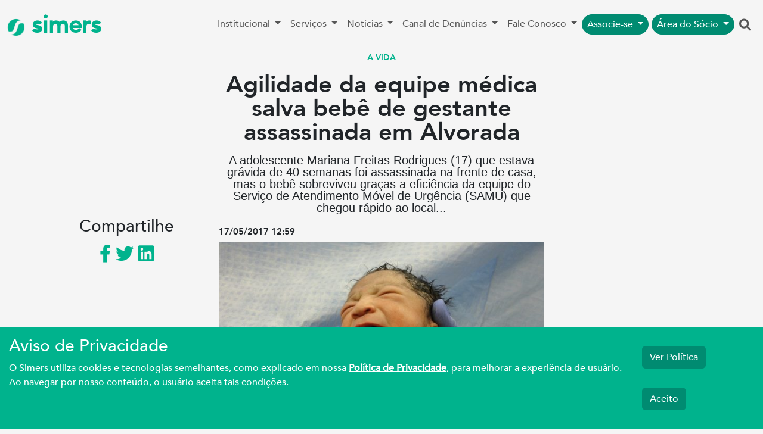

--- FILE ---
content_type: text/html; charset=UTF-8
request_url: https://simers.org.br/noticia?name=agilidade-da-equipe-medica-salva-bebe-de-gestante-assassinada-em-alvorada
body_size: 8898
content:
<!DOCTYPE html>
<html lang="pt-br">

<head>

    <!-- Google tag (gtag.js) -->
    <script async src="https://www.googletagmanager.com/gtag/js?id=GTM-TFQJ5X"></script>
    <script>
        window.dataLayer = window.dataLayer || [];

        function gtag() {
            dataLayer.push(arguments);
        }
        gtag('js', new Date());

        gtag('config', 'GTM-TFQJ5X');
    </script>
    <meta charset="UTF-8">
    <meta name="facebook-domain-verification" content="waqbfckt6u9dpsiliiw60extivoo0d" />
    <script src="https://www.google.com/recaptcha/api.js" async defer></script>
    <!-- Facebook Pixel Code -->
    <script>
        ! function(f, b, e, v, n, t, s) {
            if (f.fbq) return;
            n = f.fbq = function() {
                n.callMethod ?
                    n.callMethod.apply(n, arguments) : n.queue.push(arguments)
            };
            if (!f._fbq) f._fbq = n;
            n.push = n;
            n.loaded = !0;
            n.version = '2.0';
            n.queue = [];
            t = b.createElement(e);
            t.async = !0;
            t.src = v;
            s = b.getElementsByTagName(e)[0];
            s.parentNode.insertBefore(t, s)
        }(window, document, 'script',
            'https://connect.facebook.net/en_US/fbevents.js');
        fbq('init', '1014044392908038');
        fbq('track', 'PageView');
    </script>
    <noscript>
        <img height="1" width="1" src="https://www.facebook.com/tr?id=1014044392908038&ev=PageView&noscript=1" />
    </noscript>
    <!-- End Facebook Pixel Code -->
    <meta http-equiv="X-UA-Compatible" content="IE=edge">
    <link href="https://cdn.jsdelivr.net/npm/bootstrap@5.3.0-alpha1/dist/css/bootstrap.min.css" rel="stylesheet">
    <link href="https://cdnjs.cloudflare.com/ajax/libs/font-awesome/6.1.2/css/all.min.css" rel="stylesheet">


    <meta name="viewport" content="width=device-width, initial-scale=1">

    
    <base href="">
    <title>Agilidade da equipe médica salva bebê de gestante assassinada em Alvorada</title>
    <!-- Twitter Card data -->
    <meta name="twitter:card" content="summary">
    <meta name="twitter:site" content="@simersoficial">
    <meta name="twitter:title" content="Agilidade da equipe médica salva bebê de gestante assassinada em Alvorada">
    <meta name="twitter:description" content="A adolescente Mariana Freitas Rodrigues (17) que estava grávida de 40 semanas foi assassinada na frente de casa, mas o bebê sobreviveu graças a eficiência da equipe do Serviço de Atendimento Móvel de Urgência (SAMU) que chegou rápido ao local...">
    <meta name="twitter:creator" content="@simersoficial">
    <!-- Twitter Summary Card com imagem larga, tem que ter pelo menos 280x150px -->
    <meta name="twitter:image:src" content="https://simers.org.br/img/upload/baby-1531060_1280-620x349.jpg">

    <!-- Open Graph data -->
    <meta property="og:title" content="Agilidade da equipe médica salva bebê de gestante assassinada em Alvorada" />
    <meta property="og:type" content="article" />
    <meta property="og:url" content="https://simers.org.br" />
    <meta property="og:image" content="https://simers.org.br/img/upload/baby-1531060_1280-620x349.jpg" />
    <meta property="og:description" content="Agilidade da equipe médica salva bebê de gestante assassinada em Alvorada" />
    <meta property="og:site_name" content="Simers" />
    <meta property="article:published_time" content="2017-05-17 12:59:25" />
    <meta property="article:modified_time" content="2018-10-15 21:43:55" />
    <meta property="article:section" content="Secção do Artigo" />
    <meta property="article:tag" content="Tag do Artigo" />

    <link rel="icon" href="https://simers.org.br/img/simers-icon.png" type="image/x-icon" />
    <meta name="description" content="Simers é o sindicato que representa toda a categoria médica no Rio Grande do Sul. Gestão compartilhada com foco na ética e na transparência.">
    <script src="https://www.google.com/recaptcha/api.js" async defer></script>
    <script type="application/javascript">
        (function(w, d, t, r, u) {
            w[u] = w[u] || [];
            w[u].push({
                'projectId': '10000',
                'properties': {
                    'pixelId': '10157044',
                    'userEmail': '<email_address>'
                }
            });
            var s = d.createElement(t);
            s.src = r;
            s.async = true;
            s.onload = s.onreadystatechange = function() {
                var y, rs = this.readyState,
                    c = w[u];
                if (rs && rs != "complete" && rs != "loaded") {
                    return
                }
                try {
                    y = YAHOO.ywa.I13N.fireBeacon;
                    w[u] = [];
                    w[u].push = function(p) {
                        y([p])
                    };
                    y(c)
                } catch (e) {}
            };
            var scr = d.getElementsByTagName(t)[0],
                par = scr.parentNode;
            par.insertBefore(s, scr)
        })(window, document, "script", "https://s.yimg.com/wi/ytc.js", "dotq");
    </script>

    <meta name="csrf-param" content="_csrf">
<meta name="csrf-token" content="EE1tCZLSsOHIm-dzWJEsQx9iZyxYmrxqA45vOYL23_N2G1x63rjf0P-r0QF1qX4Wcw9TWR_Q00dB3QNh586Wxg==">
    <style>
        @import url("https://fonts.googleapis.com/css?family=Roboto:300,400,500,700");

        @font-face {
            font-family: AvenirLight;
            font-weight: 400;
            src: url(../fonts/avenir-light.ttf) format("truetype");
        }

        @font-face {
            font-family: AvenirRegular;
            font-weight: 400;
            src: url(../fonts/avenir-medium.ttf) format("truetype");
        }

        @font-face {
            font-family: AvenirBold;
            font-weight: 400;
            src: url(../fonts/avenir-heavy.ttf) format("truetype");
        }

        body {
            font-family: AvenirRegular;
        }

        .hidden {
            display: none;
        }

        .btn-success {
            background-color: #008b71 !important;
            border-color: #008b71 !important;
            color: white !important;
        }

        .btn:hover {
            color: white;
            background-color: #008b71 !important;
            border-color: #008b71 !important;
        }

        .nav-item:hover ul {
            display: block;
        }

        .home {
            background-color: #f5f5f5;
        }

        .color-simers {
            color: #00B38D;
        }

        .color-simers:hover {
            color: #00B38D;
            text-decoration: none;
        }

        .color-simers-escuro {
            color: #005349;
        }

        .color-simers-escuro:hover {
            color: #005349;
            text-decoration: none;
        }

        .fab {
            position: fixed;
            bottom: 10px;
            right: 10px;
        }

        .fab button {
            cursor: pointer;
            width: 48px;
            height: 48px;
            border-radius: 30px;
            background-color: #cb60b3;
            border: none;
            box-shadow: 0 1px 5px rgba(0, 0, 0, .4);
            font-size: 24px;
            color: white;

            -webkit-transition: .2s ease-out;
            -moz-transition: .2s ease-out;
            transition: .2s ease-out;
        }

        .fab button:focus {
            outline: none;
        }

        .fab button.main {
            position: absolute;
            width: 60px;
            height: 60px;
            border-radius: 30px;
            background-color: #00b38d;
            right: 0;
            bottom: 0;
            z-index: 20;
        }


        .fab ul {
            position: absolute;
            bottom: 0;
            right: 0;
            padding: 0;
            padding-right: 5px;
            margin: 0;
            list-style: none;
            z-index: 10;

            -webkit-transition: .2s ease-out;
            -moz-transition: .2s ease-out;
            transition: .2s ease-out;
        }

        .fab ul div {
            /*display: flex;*/
            justify-content: flex-start;
            position: relative;
            margin-bottom: -10%;
            opacity: 0;

            -webkit-transition: .3s ease-out;
            -moz-transition: .3s ease-out;
            transition: .3s ease-out;
        }

        .fab ul div label {
            margin-right: 10px;
            white-space: nowrap;
            display: block;
            margin-top: 10px;
            padding: 5px 8px;
            background-color: white;
            box-shadow: 0 1px 3px rgba(0, 0, 0, .2);
            border-radius: 3px;
            height: 18px;
            font-size: 16px;
            pointer-events: none;
            opacity: 0;

            -webkit-transition: .2s ease-out;
            -moz-transition: .2s ease-out;
            transition: .2s ease-out;
        }

        .fab.show button.main,
        .fab.show button.main {
            outline: none;
            background-color: #00b38d;
            box-shadow: 0 3px 8px rgba(0, 0, 0, .5);
        }

        .fab.show button.main:before,
        .fab.show button.main:before {
            content: '↑';
        }

        .fab.show button.main+ul,
        .fab.show button.main+ul {
            bottom: 70px;
        }

        .fab.show button.main+ul div,
        .fab.show button.main+ul div {
            margin-bottom: 10px;
            opacity: 1;
        }

        .fab.show button.main+ul div:hover label,
        .fab.show button.main+ul div:hover label {
            opacity: 1;
        }

        .fab .card {
            padding: 16px;
            background: #fff;
            width: 290px;
            height: 400px;
            border-radius: 16px;
            box-shadow: 0 3px 8px rgba(0, 0, 0, .5);
        }
    </style>
</head>

<body class="home">
        <div class="container-fluid p-0">

        <header>
            <nav class="navbar navbar-expand-lg navbar-light">
                <div class="container-fluid">
                    <a class="navbar-brand color-simers" href="/" style="font-size: 40px;font-weight: 700;">
                        <img src="https://simers.org.br/img/simers-icon.png" style="width: auto;height: 30px;" />
                        simers
                    </a>
                    <button class="navbar-toggler" type="button" data-bs-toggle="collapse" data-bs-target="#navbarSupportedContent" aria-controls="navbarSupportedContent" aria-expanded="false" aria-label="Toggle navigation">
                        <span class="navbar-toggler-icon"></span>
                    </button>
                    <div class="collapse navbar-collapse" id="navbarSupportedContent">
                        <ul class="navbar-nav mb-2 mb-lg-0" style="margin-left: auto;">
                            <li class="nav-item dropdown">
                                <a class="nav-link dropdown-toggle" href="#" id="nav-institucional" role="button" data-bs-toggle="dropdown" aria-expanded="false">
                                    Institucional
                                </a>
                                <ul class="dropdown-menu" aria-labelledby="nav-institucional">
                                    <li><a class="dropdown-item" href="/quem-somos">Quem Somos</a></li>
                                    <li><a class="dropdown-item" href="/nucleos-de-trabalho">Políticas Estratégicas</a></li>
                                    <li><a class="dropdown-item" href="/transparencia-salarial">Relatório de Transparência Salarial</a></li>
                                </ul>
                            </li>
                            <li class="nav-item dropdown">
                                <a class="nav-link dropdown-toggle" href="#" id="navbarDropdown" role="button" data-bs-toggle="dropdown" aria-expanded="false">
                                    Serviços
                                </a>
                                <ul class="dropdown-menu" aria-labelledby="navbarDropdown">
                                    <li><a class="dropdown-item" href="/saudemental">Saúde Mental</a></li>
                                    <li><a class="dropdown-item" href="/sim">SIM Serviços</a></li>
                                    <li><a class="dropdown-item" href="https://clubedevantagens.simers.net/">Clube de Vantagens</a></li>
                                    <li><a class="dropdown-item" href="/nucleos-de-trabalho/banco-peritos-medicos">Banco de Assistentes Técnicos em Perícias Médicas</a></li>
                                </ul>
                            </li>
                            <li class="nav-item dropdown">
                                <a class="nav-link dropdown-toggle" href="#" id="navbarDropdown" role="button" data-bs-toggle="dropdown" aria-expanded="false">
                                    Notícias
                                </a>
                                <ul class="dropdown-menu" aria-labelledby="navbarDropdown">
                                    <li><a class="dropdown-item" href="/noticias">Leia as notícias</a></li>
                                    <li><a class="dropdown-item" href="/galeria">Galeria de fotos</a></li>
                                    <li><a class="dropdown-item" href="https://open.spotify.com/show/1tmRnas8aSqX7G9i5DmvyX">Podcast</a></li>
                                </ul>
                            </li>

                            <li class="nav-item dropdown">
                                <a class="nav-link dropdown-toggle" href="#" id="navbarDropdown" role="button" data-bs-toggle="dropdown" aria-expanded="false">
                                    Canal de Denúncias
                                </a>
                                <ul class="dropdown-menu" aria-labelledby="navbarDropdown">
                                    <li><a class="dropdown-item" href="/canal-denuncia">Exercício Profissional - Denúncia</a></li>
                                    <li><a class="dropdown-item" href="/compliance-denuncia">Compliance - Denúncia</a></li>
                                </ul>
                            </li>
                            <li class="nav-item dropdown">
                                <a class="nav-link dropdown-toggle" href="#" id="navbarDropdown" role="button" data-bs-toggle="dropdown" aria-expanded="false">
                                    Fale Conosco
                                </a>
                                <ul class="dropdown-menu" aria-labelledby="navbarDropdown">
                                    <li><a class="dropdown-item" href="/ouvidoria">Ouvidoria</a></li>
                                    <li><a class="dropdown-item" href="/contato">Contato</a></li>
                                    <li><a class="dropdown-item" href="/imprensa">Imprensa</a></li>

                                </ul>
                            </li>
                            <li class="nav-item dropdown">
                                <a class="py-1 my-1 nav-link dropdown-toggle btn btn-sm btn-success btn-outline-success rounded-pill" style="color:white;" href="#" id="navbarDropdown" role="button" data-bs-toggle="dropdown" aria-expanded="false">
                                    Associe-se
                                </a>
                                <ul class="dropdown-menu" aria-labelledby="navbarDropdown">
                                    <li><a class="dropdown-item" href="/sim#associe-se">Médico</a></li>
                                    <li><a class="dropdown-item" href="/nucleo-academico#associese">Acadêmico</a></li>
                                </ul>
                            </li>
                            <li class="nav-item dropdown">
                                <a class="py-1 my-1 nav-link dropdown-toggle btn btn-sm btn-success btn-outline-success rounded-pill" style="margin-left: 5px;color:white;" href="#" id="navbarDropdown" role="button" data-bs-toggle="dropdown" aria-expanded="false">
                                    Área do Sócio
                                </a>
                                <ul class="dropdown-menu" aria-labelledby="navbarDropdown">
                                    <li><a class="dropdown-item" href="https://arearestrita.simers.org.br">Médico</a></li>
                                    <li><a class="dropdown-item" href="/nucleo-academico">Acadêmico</a></li>
                                </ul>
                            </li>
                            <a class="text-center nav-link search" onclick="mostraOcultaPesquiar()" style="font-size: 20px;" href="#" role="button">
                                <i class="fa fa-search"></i>
                            </a>
                        </ul>

                    </div>
                </div>
            </nav>
        </header>
        <div class="search-bar hidden ">
            <form class="py-3 px-3" method="get" id="searchformdsk" action="/busca">
                <div class="row ">
                    <div class="offset-md-3 col-md-5">
                        <input type="text" class="form-control" name="s" id="buscambl" placeholder="Digite aqui sua busca">
                    </div>
                    <div class="col-md-2">
                        <div class="btn btn-md btn-success" type="submit"><i class="fa fa-search"></i></div>
                        <div onclick="mostraOcultaPesquiar()" class="btn btn-md btn-secondary" type="submit"><i class="fa-regular fa-circle-xmark"></i></div>
                    </div>
                </div>
            </form>
        </div>

    </div>
        <script>
    var SOCIAL = {
        title: 'Agilidade da equipe médica salva bebê de gestante assassinada em Alvorada',
        url: 'https://simers.org.br/noticia?name=agilidade-da-equipe-medica-salva-bebe-de-gestante-assassinada-em-alvorada'
    };
</script>
<style>
    .corpo-noticia img {
        max-width: 100%;
        height: auto;
    }
</style>
<div class="container">
    <div class="row">
        <div class="mx-auto col-md-6 text-center">
                        <div  style="color: #00b38d; font-family: AvenirBold, sans-serif;font-size: 14px;text-transform: uppercase;">A Vida</div>
            <h1 class="mt-3" style="font-family: AvenirBold, sans-serif;font-size: 40px;line-height: 1; margin: 5px 0;">Agilidade da equipe médica salva bebê de gestante assassinada em Alvorada</h1>
            <h5 class="mt-3" style="font-family: Avenir, sans-serif;font-size: 20px;line-height: 1; margin: 5px 0;">A adolescente Mariana Freitas Rodrigues (17) que estava grávida de 40 semanas foi assassinada na frente de casa, mas o bebê sobreviveu graças a eficiência da equipe do Serviço de Atendimento Móvel de Urgência (SAMU) que chegou rápido ao local...</h5>
        </div>
    </div>

    <div class="row">
        <div class="col-md-3 text-center">
            <h3>Compartilhe</h3>

            <a href="https://www.facebook.com/sharer.php?u=simers.org.br/noticia?name=agilidade-da-equipe-medica-salva-bebe-de-gestante-assassinada-em-alvorada" class="color-simers" style="font-size: 30px; text-decoration: none;" target="_blank">
                <i class="fa-brands fa-facebook-f"></i>
            </a>
            <a href="https://twitter.com/intent/tweet?url=simers.org.br/noticia?name=agilidade-da-equipe-medica-salva-bebe-de-gestante-assassinada-em-alvorada" class="color-simers" style="font-size: 30px; text-decoration: none;" target="_blank">
                <i class="fa-brands fa-twitter"></i>
            </a>
            <a href="https://www.linkedin.com/sharing/share-offsite/?url=simers.org.br/noticia?name=agilidade-da-equipe-medica-salva-bebe-de-gestante-assassinada-em-alvorada" class="color-simers" style="font-size: 30px; text-decoration: none;" target="_blank">
                <i class="fa-brands fa-linkedin"></i>
            </a>
        </div>
        <div class="col-md-6 mt-3">
            <h2 style="font-weight: 600; font-size:15px; font-family:AvenirBold,sans-serif">
                <strong>17/05/2017 12:59</strong>
            </h2>
            <div class="corpo-noticia">
                <figure class="figure-imgs-sm " style="width: 100%; "><img class="size-large wp-image-25383" src="/img/upload/baby-1531060_1280-620x349.jpg" alt="Foto ilustrativa" width="100%" height="349" /><figcaption class="caption-imgs-sm"> Foto ilustrativa</figcaption></figure>

A adolescente Mariana Freitas Rodrigues (17) que estava grávida de 40 semanas foi assassinada na frente de casa, mas o bebê sobreviveu graças a eficiência da equipe do Serviço de Atendimento Móvel de Urgência (SAMU) que chegou rápido ao local do crime. “A equipe do SAMU foi muito ágil. Ao perceberem que havia chance de salvar o bebê já ligaram para o hospital pedindo que a equipe se preparasse para a emergência. A cesárea foi feita com toda a maestria pelos médicos e equipe do hospital”, salientou a diretora técnica e médica do Hospital de Alvorada, Soraya Malafaia Colares.

Segundo ela, três médicos obstetras, um neonatologista, além das enfermeiras obstétricas participaram do procedimento que salvou o bebê. A menina Manuela chegou ao mundo pesando 3.740 Kg e permanece em observação na unidade. Soraya destacou a importância da transversalidade das ações na área de saúde. “Isso mostrou que quando agimos em conjunto somos mais fortes”, disse a médica.

Mariana foi mais uma vítima da violência que assola o Estado assustando os gaúchos. O crime ocorreu na noite de quarta-feira (10), na cidade de Alvorada, Região Metropolitana de Porto Alegre. O bebê segue em observação no hospital.

Conforme dados da Secretaria da Segurança Pública, na cidade de Alvorada em 2016 foram registrados 103 crimes, sendo destes 51 até o mês de maio. Em 2017, até o momento Alvorada já registra 47 homicídios.

            </div>
                        <div style="    border: 1px solid #e5e5e5;
    border-width: 1px 0;
    line-height: 1.5;
    margin-top: 50px;
    padding: 25px 0;">
                <strong style="color: #04695e;
    font-family: AvenirBold;
    text-transform: uppercase;">Tags:</strong>
                                                            <a href="/noticias-tags?t=alvorada">Alvorada</a>
                                            <a href="/noticias-tags?t=orgulho-medico">Orgulho Médico</a>
                                                </div>
            <div class="py-5 text-center d-flex " style="flex-direction: row;
    justify-content: space-between;">
                                    <a class="color-simers" href="/noticia/radiologista-salva-vidas-com-precisao-em-diagnosticos" style="align-items: center;
    font-family: AvenirBold;
    font-size: 20px;
    text-decoration: none;">
                        <i class="fa-solid fa-chevron-left"></i>
                        Anterior
                    </a>
                                                    <a class="color-simers" href="/noticia/medicos-residentes-do-hospital-universitario-de-canoas-vao-parar-na-proxima-semana" style="
    text-align: right;
    font-family: AvenirBold;
    font-size: 20px;
    text-decoration: none;">
                        Próximo
                        <i class="fa-solid fa-chevron-right"></i>
                    </a>
                            </div>

        </div>
        <div class="col-md-3">
        </div>
    </div>
</div>
            <!-- Privacidade -->
        <div class="fixed-bottom" style="background:#00b38d;">
            <div class="row" style="padding:15px 15px;">
                <div class="col-md-10">
                    <h3 style="color:#fff">Aviso de Privacidade</h3>
                    <p style="color:#fff">
                        O Simers utiliza cookies e tecnologias semelhantes, como explicado em nossa <a style="color:white;font-weight: bold;text-decoration: underline;" href="/politica-privacidade" target="_blank">Política de Privacidade</a>, para melhorar a experiência de usuário. Ao navegar por nosso conteúdo, o usuário aceita tais condições.
                    </p>
                </div>
                <div class="col-md-2">
                    <form action="/site/aceita-politica" method="POST">
                        <a href="/politica-privacidade" target="_blank" class="btn btn-md btn-success" style="margin: 1rem 0;">Ver Política</a>
                        <br>
                        <button type="submit" class="btn btn-md btn-success" style="margin: 1rem 0;">Aceito</button>
                    </form>
                </div>
            </div>
        </div>
        <div class="container-fluid px-0" style="border-top:#00b38d 4px solid;"></div>
    <div class="container">
        <footer class="py-5">
            <div class="row">
                <div class="col-6 col-md-2 mb-3">
                    <h5>Serviços</h5>
                    <ul class="nav flex-column">
                        <li class="nav-item mb-2"><a href="/saudemental" class="nav-link p-0 text-muted">Saúde Mental</a></li>
                        <li class="nav-item mb-2"><a href="/sim" class="nav-link p-0 text-muted">SIM Serviços</a></li>
                        <li class="nav-item mb-2"><a href="https://clubedevantagens.simers.net/" class="nav-link p-0 text-muted">Clube de Vantagens</a></li>
                        <li class="nav-item mb-2"><a href="/nucleos-de-trabalho/banco-peritos-medicos" class="nav-link p-0 text-muted">Banco de Assistentes Técnicos em Perícias Médicas</a></li>

                    </ul>
                </div>

                <div class="col-6 col-md-2 mb-3">
                    <h5>Canal de Denúncias</h5>
                    <ul class="nav flex-column">
                        <li class="nav-item mb-2"><a href="https://conteudo.simers.org.br/canal-denuncia-simers" class="nav-link p-0 text-muted">Código de trabalho</a></li>
                        <li class="nav-item mb-2"><a href="https://conteudo.simers.org.br/canal-de-denuncias-exercicio-ilegal-medicina" class="nav-link p-0 text-muted">Exercício Ilegal</a></li>
                        <li class="nav-item mb-2"><a href="https://conteudo.simers.org.br/denuncia_assediomoral" class="nav-link p-0 text-muted">Assédio Moral</a></li>
                        <li class="nav-item mb-2"><a href="https://conteudo.simers.org.br/canaldenuncia_residentes" class="nav-link p-0 text-muted">Residência Médica</a></li>
                        <li class="nav-item mb-2"><a href="/integridade-corporativa" class="nav-link p-0 text-muted">Integridade Corporativa</a></li>
                        <li class="nav-item mb-2"><a href="/integridade-corporativa#denuncia-ato-currupcao" class="nav-link p-0 text-muted">Compliance - Denúncia</a></li>
                        <li class="nav-item mb-2"><a href="https://conteudo.simers.org.br/canal-de-denuncias-psiquiatria" class="nav-link p-0 text-muted">Psiquiatria</a></li>
                    </ul>
                </div>

                <div class="col-6 col-md-2 mb-3">
                    <h5>Institucional</h5>
                    <ul class="nav flex-column">
                        <li class="nav-item mb-2"><a href="/quem-somos" class="nav-link p-0 text-muted">Quem Somos</a></li>
                        <li class="nav-item mb-2"><a href="/nucleos-de-trabalho" class="nav-link p-0 text-muted">Políticas Estratégicas</a></li>
                    </ul>
                    <h5>Notícias</h5>
                    <ul class="nav flex-column">
                        <li class="nav-item mb-2"><a href="/noticias" class="nav-link p-0 text-muted">Leia as notícias</a></li>

                        <li class="nav-item mb-2"><a href="https://open.spotify.com/show/1tmRnas8aSqX7G9i5DmvyX" class="nav-link p-0 text-muted">Podcast</a></li>
                    </ul>
                    <h5>Fale Conosco</h5>
                    <ul class="nav flex-column">
                        <li class="nav-item mb-2"><a href="/ouvidoria" class="nav-link p-0 text-muted">Ouvidoria</a></li>
                        <li class="nav-item mb-2"><a href="/contato" class="nav-link p-0 text-muted">Contato</a></li>
                        <li class="nav-item mb-2"><a href="/imprensa" class="nav-link p-0 text-muted">Imprensa</a></li>
                    </ul>
                </div>

                <div class="col-md-5 offset-md-1 mb-3">
                    <form id="news-letter-form">
                        <h5>Clique aqui e fale com o Simers pelo WhatsApp</h5>
                        <p>Assine nossa newsletter</p>

                        <div class="d-flex flex-column flex-sm-row w-100 gap-2">
                            <label for="nome-news" class="visually-hidden">Nome</label>
                            <input name="nome-news" type="text" class="form-control" placeholder="Nome">
                            <label for="email-news" class="visually-hidden">Email</label>
                            <input name="email-news" type="email" class="form-control" placeholder="Email">
                            <button id="btn-news-enviar" class="btn btn-success rounded-pill " type="submit">Enviar</button>
                        </div>
                        <div class="row news-letter-sucesso d-none">
                            <p class="text-center">Enviado com sucesso!</p>
                        </div>
                        <br>
                        <div class="g-recaptcha" data-sitekey="6LcVvb0ZAAAAAMvOUg2w_cLox3SQuuKhRNqw8TIz"></div>

                    </form>
                    <div class="row">
                        <div class="d-flex py-3" style="justify-content: space-around;">
                            <a href="https://play.google.com/store/apps/details?id=com.simers.app"><img src="https://simers.org.br/img/googleplay.webp" class="img-fluid"></a>
                            <a href="https://apps.apple.com/br/app/simers-aplicativo/id1530215321"><img src="https://simers.org.br/img/appleplay.png" class="img-fluid"></a>
                        </div>
                    </div>

                </div>
            </div>

            <div class="d-flex flex-column flex-sm-row justify-content-around py-4 my-4 border-top" style="font-size: 20px;">
                <p style="font-size: 20px;">Simers © 2023 | Rua Coronel Corte Real, 975 Petrópolis | Porto Alegre | (51) 3027.3737
                    <br><span style="font-size: smaller;">Sindicato Médico Do Rio Grande Do Sul – CNPJ 92.990.498/0001-03</span>
                </p>
                <ul class="list-unstyled d-flex">
                    <li class="ms-3">
                        <a class="color-simers" href="https://www.facebook.com/simersoficial/">
                            <i class="fa-brands fa-facebook-f"></i>
                        </a>
                    </li>
                    <li class="ms-3">
                        <a class="color-simers" href="https://twitter.com/simersoficial/">
                            <i class="fa-brands fa-twitter"></i>
                        </a>
                    </li>
                    <li class="ms-3">
                        <a class="color-simers" href="https://www.youtube.com/user/simersnatv/">
                            <i class="fa-brands fa-youtube"></i>
                        </a>
                    </li>
                    <li class="ms-3">
                        <a class="color-simers" href="https://www.instagram.com/simersoficial/">
                            <i class="fa-brands fa-instagram"></i>
                        </a>
                    </li>
                    <li class="ms-3">
                        <a class="color-simers" href="https://www.linkedin.com/company/simers-rs/">
                            <i class="fa-brands fa-linkedin"></i>
                        </a>
                    </li>
                </ul>
            </div>
        </footer>
    </div>
    <script src="/js/jquery-3.6.3.js"></script>
<script src="/js/popper.min.js"></script>    <script>
        $("#news-letter-form").on("submit", function(e) {
            $('#btn-news-enviar').prop('disabled', true);
            e.preventDefault()
            jQuery.ajax({
                type: 'POST',
                url: '/site/salvanewsletter',
                data: $("#news-letter-form").serialize(),
                success: (data) => {
                    $('#btn-news-enviar').prop('disabled', false);
                    var ret = JSON.parse(data);
                    if (ret.return == false) {
                        alert(ret.msg);
                    } else {
                        $(".news-letter-sucesso").removeClass("d-none");
                    }
                }
            })
        })

        function mostraOcultaPesquiar() {
            var pesquisa = $('.search-bar');
            if (pesquisa.hasClass("hidden")) {
                pesquisa.removeClass("hidden");
            } else {
                pesquisa.addClass("hidden");
            }

        }
    </script>
    <script src="/js/bootstrap.bundle.min.js"></script>
</body>

</html>


--- FILE ---
content_type: text/html; charset=utf-8
request_url: https://www.google.com/recaptcha/api2/anchor?ar=1&k=6LcVvb0ZAAAAAMvOUg2w_cLox3SQuuKhRNqw8TIz&co=aHR0cHM6Ly9zaW1lcnMub3JnLmJyOjQ0Mw..&hl=en&v=PoyoqOPhxBO7pBk68S4YbpHZ&size=normal&anchor-ms=20000&execute-ms=30000&cb=zcqpm1pcn778
body_size: 49497
content:
<!DOCTYPE HTML><html dir="ltr" lang="en"><head><meta http-equiv="Content-Type" content="text/html; charset=UTF-8">
<meta http-equiv="X-UA-Compatible" content="IE=edge">
<title>reCAPTCHA</title>
<style type="text/css">
/* cyrillic-ext */
@font-face {
  font-family: 'Roboto';
  font-style: normal;
  font-weight: 400;
  font-stretch: 100%;
  src: url(//fonts.gstatic.com/s/roboto/v48/KFO7CnqEu92Fr1ME7kSn66aGLdTylUAMa3GUBHMdazTgWw.woff2) format('woff2');
  unicode-range: U+0460-052F, U+1C80-1C8A, U+20B4, U+2DE0-2DFF, U+A640-A69F, U+FE2E-FE2F;
}
/* cyrillic */
@font-face {
  font-family: 'Roboto';
  font-style: normal;
  font-weight: 400;
  font-stretch: 100%;
  src: url(//fonts.gstatic.com/s/roboto/v48/KFO7CnqEu92Fr1ME7kSn66aGLdTylUAMa3iUBHMdazTgWw.woff2) format('woff2');
  unicode-range: U+0301, U+0400-045F, U+0490-0491, U+04B0-04B1, U+2116;
}
/* greek-ext */
@font-face {
  font-family: 'Roboto';
  font-style: normal;
  font-weight: 400;
  font-stretch: 100%;
  src: url(//fonts.gstatic.com/s/roboto/v48/KFO7CnqEu92Fr1ME7kSn66aGLdTylUAMa3CUBHMdazTgWw.woff2) format('woff2');
  unicode-range: U+1F00-1FFF;
}
/* greek */
@font-face {
  font-family: 'Roboto';
  font-style: normal;
  font-weight: 400;
  font-stretch: 100%;
  src: url(//fonts.gstatic.com/s/roboto/v48/KFO7CnqEu92Fr1ME7kSn66aGLdTylUAMa3-UBHMdazTgWw.woff2) format('woff2');
  unicode-range: U+0370-0377, U+037A-037F, U+0384-038A, U+038C, U+038E-03A1, U+03A3-03FF;
}
/* math */
@font-face {
  font-family: 'Roboto';
  font-style: normal;
  font-weight: 400;
  font-stretch: 100%;
  src: url(//fonts.gstatic.com/s/roboto/v48/KFO7CnqEu92Fr1ME7kSn66aGLdTylUAMawCUBHMdazTgWw.woff2) format('woff2');
  unicode-range: U+0302-0303, U+0305, U+0307-0308, U+0310, U+0312, U+0315, U+031A, U+0326-0327, U+032C, U+032F-0330, U+0332-0333, U+0338, U+033A, U+0346, U+034D, U+0391-03A1, U+03A3-03A9, U+03B1-03C9, U+03D1, U+03D5-03D6, U+03F0-03F1, U+03F4-03F5, U+2016-2017, U+2034-2038, U+203C, U+2040, U+2043, U+2047, U+2050, U+2057, U+205F, U+2070-2071, U+2074-208E, U+2090-209C, U+20D0-20DC, U+20E1, U+20E5-20EF, U+2100-2112, U+2114-2115, U+2117-2121, U+2123-214F, U+2190, U+2192, U+2194-21AE, U+21B0-21E5, U+21F1-21F2, U+21F4-2211, U+2213-2214, U+2216-22FF, U+2308-230B, U+2310, U+2319, U+231C-2321, U+2336-237A, U+237C, U+2395, U+239B-23B7, U+23D0, U+23DC-23E1, U+2474-2475, U+25AF, U+25B3, U+25B7, U+25BD, U+25C1, U+25CA, U+25CC, U+25FB, U+266D-266F, U+27C0-27FF, U+2900-2AFF, U+2B0E-2B11, U+2B30-2B4C, U+2BFE, U+3030, U+FF5B, U+FF5D, U+1D400-1D7FF, U+1EE00-1EEFF;
}
/* symbols */
@font-face {
  font-family: 'Roboto';
  font-style: normal;
  font-weight: 400;
  font-stretch: 100%;
  src: url(//fonts.gstatic.com/s/roboto/v48/KFO7CnqEu92Fr1ME7kSn66aGLdTylUAMaxKUBHMdazTgWw.woff2) format('woff2');
  unicode-range: U+0001-000C, U+000E-001F, U+007F-009F, U+20DD-20E0, U+20E2-20E4, U+2150-218F, U+2190, U+2192, U+2194-2199, U+21AF, U+21E6-21F0, U+21F3, U+2218-2219, U+2299, U+22C4-22C6, U+2300-243F, U+2440-244A, U+2460-24FF, U+25A0-27BF, U+2800-28FF, U+2921-2922, U+2981, U+29BF, U+29EB, U+2B00-2BFF, U+4DC0-4DFF, U+FFF9-FFFB, U+10140-1018E, U+10190-1019C, U+101A0, U+101D0-101FD, U+102E0-102FB, U+10E60-10E7E, U+1D2C0-1D2D3, U+1D2E0-1D37F, U+1F000-1F0FF, U+1F100-1F1AD, U+1F1E6-1F1FF, U+1F30D-1F30F, U+1F315, U+1F31C, U+1F31E, U+1F320-1F32C, U+1F336, U+1F378, U+1F37D, U+1F382, U+1F393-1F39F, U+1F3A7-1F3A8, U+1F3AC-1F3AF, U+1F3C2, U+1F3C4-1F3C6, U+1F3CA-1F3CE, U+1F3D4-1F3E0, U+1F3ED, U+1F3F1-1F3F3, U+1F3F5-1F3F7, U+1F408, U+1F415, U+1F41F, U+1F426, U+1F43F, U+1F441-1F442, U+1F444, U+1F446-1F449, U+1F44C-1F44E, U+1F453, U+1F46A, U+1F47D, U+1F4A3, U+1F4B0, U+1F4B3, U+1F4B9, U+1F4BB, U+1F4BF, U+1F4C8-1F4CB, U+1F4D6, U+1F4DA, U+1F4DF, U+1F4E3-1F4E6, U+1F4EA-1F4ED, U+1F4F7, U+1F4F9-1F4FB, U+1F4FD-1F4FE, U+1F503, U+1F507-1F50B, U+1F50D, U+1F512-1F513, U+1F53E-1F54A, U+1F54F-1F5FA, U+1F610, U+1F650-1F67F, U+1F687, U+1F68D, U+1F691, U+1F694, U+1F698, U+1F6AD, U+1F6B2, U+1F6B9-1F6BA, U+1F6BC, U+1F6C6-1F6CF, U+1F6D3-1F6D7, U+1F6E0-1F6EA, U+1F6F0-1F6F3, U+1F6F7-1F6FC, U+1F700-1F7FF, U+1F800-1F80B, U+1F810-1F847, U+1F850-1F859, U+1F860-1F887, U+1F890-1F8AD, U+1F8B0-1F8BB, U+1F8C0-1F8C1, U+1F900-1F90B, U+1F93B, U+1F946, U+1F984, U+1F996, U+1F9E9, U+1FA00-1FA6F, U+1FA70-1FA7C, U+1FA80-1FA89, U+1FA8F-1FAC6, U+1FACE-1FADC, U+1FADF-1FAE9, U+1FAF0-1FAF8, U+1FB00-1FBFF;
}
/* vietnamese */
@font-face {
  font-family: 'Roboto';
  font-style: normal;
  font-weight: 400;
  font-stretch: 100%;
  src: url(//fonts.gstatic.com/s/roboto/v48/KFO7CnqEu92Fr1ME7kSn66aGLdTylUAMa3OUBHMdazTgWw.woff2) format('woff2');
  unicode-range: U+0102-0103, U+0110-0111, U+0128-0129, U+0168-0169, U+01A0-01A1, U+01AF-01B0, U+0300-0301, U+0303-0304, U+0308-0309, U+0323, U+0329, U+1EA0-1EF9, U+20AB;
}
/* latin-ext */
@font-face {
  font-family: 'Roboto';
  font-style: normal;
  font-weight: 400;
  font-stretch: 100%;
  src: url(//fonts.gstatic.com/s/roboto/v48/KFO7CnqEu92Fr1ME7kSn66aGLdTylUAMa3KUBHMdazTgWw.woff2) format('woff2');
  unicode-range: U+0100-02BA, U+02BD-02C5, U+02C7-02CC, U+02CE-02D7, U+02DD-02FF, U+0304, U+0308, U+0329, U+1D00-1DBF, U+1E00-1E9F, U+1EF2-1EFF, U+2020, U+20A0-20AB, U+20AD-20C0, U+2113, U+2C60-2C7F, U+A720-A7FF;
}
/* latin */
@font-face {
  font-family: 'Roboto';
  font-style: normal;
  font-weight: 400;
  font-stretch: 100%;
  src: url(//fonts.gstatic.com/s/roboto/v48/KFO7CnqEu92Fr1ME7kSn66aGLdTylUAMa3yUBHMdazQ.woff2) format('woff2');
  unicode-range: U+0000-00FF, U+0131, U+0152-0153, U+02BB-02BC, U+02C6, U+02DA, U+02DC, U+0304, U+0308, U+0329, U+2000-206F, U+20AC, U+2122, U+2191, U+2193, U+2212, U+2215, U+FEFF, U+FFFD;
}
/* cyrillic-ext */
@font-face {
  font-family: 'Roboto';
  font-style: normal;
  font-weight: 500;
  font-stretch: 100%;
  src: url(//fonts.gstatic.com/s/roboto/v48/KFO7CnqEu92Fr1ME7kSn66aGLdTylUAMa3GUBHMdazTgWw.woff2) format('woff2');
  unicode-range: U+0460-052F, U+1C80-1C8A, U+20B4, U+2DE0-2DFF, U+A640-A69F, U+FE2E-FE2F;
}
/* cyrillic */
@font-face {
  font-family: 'Roboto';
  font-style: normal;
  font-weight: 500;
  font-stretch: 100%;
  src: url(//fonts.gstatic.com/s/roboto/v48/KFO7CnqEu92Fr1ME7kSn66aGLdTylUAMa3iUBHMdazTgWw.woff2) format('woff2');
  unicode-range: U+0301, U+0400-045F, U+0490-0491, U+04B0-04B1, U+2116;
}
/* greek-ext */
@font-face {
  font-family: 'Roboto';
  font-style: normal;
  font-weight: 500;
  font-stretch: 100%;
  src: url(//fonts.gstatic.com/s/roboto/v48/KFO7CnqEu92Fr1ME7kSn66aGLdTylUAMa3CUBHMdazTgWw.woff2) format('woff2');
  unicode-range: U+1F00-1FFF;
}
/* greek */
@font-face {
  font-family: 'Roboto';
  font-style: normal;
  font-weight: 500;
  font-stretch: 100%;
  src: url(//fonts.gstatic.com/s/roboto/v48/KFO7CnqEu92Fr1ME7kSn66aGLdTylUAMa3-UBHMdazTgWw.woff2) format('woff2');
  unicode-range: U+0370-0377, U+037A-037F, U+0384-038A, U+038C, U+038E-03A1, U+03A3-03FF;
}
/* math */
@font-face {
  font-family: 'Roboto';
  font-style: normal;
  font-weight: 500;
  font-stretch: 100%;
  src: url(//fonts.gstatic.com/s/roboto/v48/KFO7CnqEu92Fr1ME7kSn66aGLdTylUAMawCUBHMdazTgWw.woff2) format('woff2');
  unicode-range: U+0302-0303, U+0305, U+0307-0308, U+0310, U+0312, U+0315, U+031A, U+0326-0327, U+032C, U+032F-0330, U+0332-0333, U+0338, U+033A, U+0346, U+034D, U+0391-03A1, U+03A3-03A9, U+03B1-03C9, U+03D1, U+03D5-03D6, U+03F0-03F1, U+03F4-03F5, U+2016-2017, U+2034-2038, U+203C, U+2040, U+2043, U+2047, U+2050, U+2057, U+205F, U+2070-2071, U+2074-208E, U+2090-209C, U+20D0-20DC, U+20E1, U+20E5-20EF, U+2100-2112, U+2114-2115, U+2117-2121, U+2123-214F, U+2190, U+2192, U+2194-21AE, U+21B0-21E5, U+21F1-21F2, U+21F4-2211, U+2213-2214, U+2216-22FF, U+2308-230B, U+2310, U+2319, U+231C-2321, U+2336-237A, U+237C, U+2395, U+239B-23B7, U+23D0, U+23DC-23E1, U+2474-2475, U+25AF, U+25B3, U+25B7, U+25BD, U+25C1, U+25CA, U+25CC, U+25FB, U+266D-266F, U+27C0-27FF, U+2900-2AFF, U+2B0E-2B11, U+2B30-2B4C, U+2BFE, U+3030, U+FF5B, U+FF5D, U+1D400-1D7FF, U+1EE00-1EEFF;
}
/* symbols */
@font-face {
  font-family: 'Roboto';
  font-style: normal;
  font-weight: 500;
  font-stretch: 100%;
  src: url(//fonts.gstatic.com/s/roboto/v48/KFO7CnqEu92Fr1ME7kSn66aGLdTylUAMaxKUBHMdazTgWw.woff2) format('woff2');
  unicode-range: U+0001-000C, U+000E-001F, U+007F-009F, U+20DD-20E0, U+20E2-20E4, U+2150-218F, U+2190, U+2192, U+2194-2199, U+21AF, U+21E6-21F0, U+21F3, U+2218-2219, U+2299, U+22C4-22C6, U+2300-243F, U+2440-244A, U+2460-24FF, U+25A0-27BF, U+2800-28FF, U+2921-2922, U+2981, U+29BF, U+29EB, U+2B00-2BFF, U+4DC0-4DFF, U+FFF9-FFFB, U+10140-1018E, U+10190-1019C, U+101A0, U+101D0-101FD, U+102E0-102FB, U+10E60-10E7E, U+1D2C0-1D2D3, U+1D2E0-1D37F, U+1F000-1F0FF, U+1F100-1F1AD, U+1F1E6-1F1FF, U+1F30D-1F30F, U+1F315, U+1F31C, U+1F31E, U+1F320-1F32C, U+1F336, U+1F378, U+1F37D, U+1F382, U+1F393-1F39F, U+1F3A7-1F3A8, U+1F3AC-1F3AF, U+1F3C2, U+1F3C4-1F3C6, U+1F3CA-1F3CE, U+1F3D4-1F3E0, U+1F3ED, U+1F3F1-1F3F3, U+1F3F5-1F3F7, U+1F408, U+1F415, U+1F41F, U+1F426, U+1F43F, U+1F441-1F442, U+1F444, U+1F446-1F449, U+1F44C-1F44E, U+1F453, U+1F46A, U+1F47D, U+1F4A3, U+1F4B0, U+1F4B3, U+1F4B9, U+1F4BB, U+1F4BF, U+1F4C8-1F4CB, U+1F4D6, U+1F4DA, U+1F4DF, U+1F4E3-1F4E6, U+1F4EA-1F4ED, U+1F4F7, U+1F4F9-1F4FB, U+1F4FD-1F4FE, U+1F503, U+1F507-1F50B, U+1F50D, U+1F512-1F513, U+1F53E-1F54A, U+1F54F-1F5FA, U+1F610, U+1F650-1F67F, U+1F687, U+1F68D, U+1F691, U+1F694, U+1F698, U+1F6AD, U+1F6B2, U+1F6B9-1F6BA, U+1F6BC, U+1F6C6-1F6CF, U+1F6D3-1F6D7, U+1F6E0-1F6EA, U+1F6F0-1F6F3, U+1F6F7-1F6FC, U+1F700-1F7FF, U+1F800-1F80B, U+1F810-1F847, U+1F850-1F859, U+1F860-1F887, U+1F890-1F8AD, U+1F8B0-1F8BB, U+1F8C0-1F8C1, U+1F900-1F90B, U+1F93B, U+1F946, U+1F984, U+1F996, U+1F9E9, U+1FA00-1FA6F, U+1FA70-1FA7C, U+1FA80-1FA89, U+1FA8F-1FAC6, U+1FACE-1FADC, U+1FADF-1FAE9, U+1FAF0-1FAF8, U+1FB00-1FBFF;
}
/* vietnamese */
@font-face {
  font-family: 'Roboto';
  font-style: normal;
  font-weight: 500;
  font-stretch: 100%;
  src: url(//fonts.gstatic.com/s/roboto/v48/KFO7CnqEu92Fr1ME7kSn66aGLdTylUAMa3OUBHMdazTgWw.woff2) format('woff2');
  unicode-range: U+0102-0103, U+0110-0111, U+0128-0129, U+0168-0169, U+01A0-01A1, U+01AF-01B0, U+0300-0301, U+0303-0304, U+0308-0309, U+0323, U+0329, U+1EA0-1EF9, U+20AB;
}
/* latin-ext */
@font-face {
  font-family: 'Roboto';
  font-style: normal;
  font-weight: 500;
  font-stretch: 100%;
  src: url(//fonts.gstatic.com/s/roboto/v48/KFO7CnqEu92Fr1ME7kSn66aGLdTylUAMa3KUBHMdazTgWw.woff2) format('woff2');
  unicode-range: U+0100-02BA, U+02BD-02C5, U+02C7-02CC, U+02CE-02D7, U+02DD-02FF, U+0304, U+0308, U+0329, U+1D00-1DBF, U+1E00-1E9F, U+1EF2-1EFF, U+2020, U+20A0-20AB, U+20AD-20C0, U+2113, U+2C60-2C7F, U+A720-A7FF;
}
/* latin */
@font-face {
  font-family: 'Roboto';
  font-style: normal;
  font-weight: 500;
  font-stretch: 100%;
  src: url(//fonts.gstatic.com/s/roboto/v48/KFO7CnqEu92Fr1ME7kSn66aGLdTylUAMa3yUBHMdazQ.woff2) format('woff2');
  unicode-range: U+0000-00FF, U+0131, U+0152-0153, U+02BB-02BC, U+02C6, U+02DA, U+02DC, U+0304, U+0308, U+0329, U+2000-206F, U+20AC, U+2122, U+2191, U+2193, U+2212, U+2215, U+FEFF, U+FFFD;
}
/* cyrillic-ext */
@font-face {
  font-family: 'Roboto';
  font-style: normal;
  font-weight: 900;
  font-stretch: 100%;
  src: url(//fonts.gstatic.com/s/roboto/v48/KFO7CnqEu92Fr1ME7kSn66aGLdTylUAMa3GUBHMdazTgWw.woff2) format('woff2');
  unicode-range: U+0460-052F, U+1C80-1C8A, U+20B4, U+2DE0-2DFF, U+A640-A69F, U+FE2E-FE2F;
}
/* cyrillic */
@font-face {
  font-family: 'Roboto';
  font-style: normal;
  font-weight: 900;
  font-stretch: 100%;
  src: url(//fonts.gstatic.com/s/roboto/v48/KFO7CnqEu92Fr1ME7kSn66aGLdTylUAMa3iUBHMdazTgWw.woff2) format('woff2');
  unicode-range: U+0301, U+0400-045F, U+0490-0491, U+04B0-04B1, U+2116;
}
/* greek-ext */
@font-face {
  font-family: 'Roboto';
  font-style: normal;
  font-weight: 900;
  font-stretch: 100%;
  src: url(//fonts.gstatic.com/s/roboto/v48/KFO7CnqEu92Fr1ME7kSn66aGLdTylUAMa3CUBHMdazTgWw.woff2) format('woff2');
  unicode-range: U+1F00-1FFF;
}
/* greek */
@font-face {
  font-family: 'Roboto';
  font-style: normal;
  font-weight: 900;
  font-stretch: 100%;
  src: url(//fonts.gstatic.com/s/roboto/v48/KFO7CnqEu92Fr1ME7kSn66aGLdTylUAMa3-UBHMdazTgWw.woff2) format('woff2');
  unicode-range: U+0370-0377, U+037A-037F, U+0384-038A, U+038C, U+038E-03A1, U+03A3-03FF;
}
/* math */
@font-face {
  font-family: 'Roboto';
  font-style: normal;
  font-weight: 900;
  font-stretch: 100%;
  src: url(//fonts.gstatic.com/s/roboto/v48/KFO7CnqEu92Fr1ME7kSn66aGLdTylUAMawCUBHMdazTgWw.woff2) format('woff2');
  unicode-range: U+0302-0303, U+0305, U+0307-0308, U+0310, U+0312, U+0315, U+031A, U+0326-0327, U+032C, U+032F-0330, U+0332-0333, U+0338, U+033A, U+0346, U+034D, U+0391-03A1, U+03A3-03A9, U+03B1-03C9, U+03D1, U+03D5-03D6, U+03F0-03F1, U+03F4-03F5, U+2016-2017, U+2034-2038, U+203C, U+2040, U+2043, U+2047, U+2050, U+2057, U+205F, U+2070-2071, U+2074-208E, U+2090-209C, U+20D0-20DC, U+20E1, U+20E5-20EF, U+2100-2112, U+2114-2115, U+2117-2121, U+2123-214F, U+2190, U+2192, U+2194-21AE, U+21B0-21E5, U+21F1-21F2, U+21F4-2211, U+2213-2214, U+2216-22FF, U+2308-230B, U+2310, U+2319, U+231C-2321, U+2336-237A, U+237C, U+2395, U+239B-23B7, U+23D0, U+23DC-23E1, U+2474-2475, U+25AF, U+25B3, U+25B7, U+25BD, U+25C1, U+25CA, U+25CC, U+25FB, U+266D-266F, U+27C0-27FF, U+2900-2AFF, U+2B0E-2B11, U+2B30-2B4C, U+2BFE, U+3030, U+FF5B, U+FF5D, U+1D400-1D7FF, U+1EE00-1EEFF;
}
/* symbols */
@font-face {
  font-family: 'Roboto';
  font-style: normal;
  font-weight: 900;
  font-stretch: 100%;
  src: url(//fonts.gstatic.com/s/roboto/v48/KFO7CnqEu92Fr1ME7kSn66aGLdTylUAMaxKUBHMdazTgWw.woff2) format('woff2');
  unicode-range: U+0001-000C, U+000E-001F, U+007F-009F, U+20DD-20E0, U+20E2-20E4, U+2150-218F, U+2190, U+2192, U+2194-2199, U+21AF, U+21E6-21F0, U+21F3, U+2218-2219, U+2299, U+22C4-22C6, U+2300-243F, U+2440-244A, U+2460-24FF, U+25A0-27BF, U+2800-28FF, U+2921-2922, U+2981, U+29BF, U+29EB, U+2B00-2BFF, U+4DC0-4DFF, U+FFF9-FFFB, U+10140-1018E, U+10190-1019C, U+101A0, U+101D0-101FD, U+102E0-102FB, U+10E60-10E7E, U+1D2C0-1D2D3, U+1D2E0-1D37F, U+1F000-1F0FF, U+1F100-1F1AD, U+1F1E6-1F1FF, U+1F30D-1F30F, U+1F315, U+1F31C, U+1F31E, U+1F320-1F32C, U+1F336, U+1F378, U+1F37D, U+1F382, U+1F393-1F39F, U+1F3A7-1F3A8, U+1F3AC-1F3AF, U+1F3C2, U+1F3C4-1F3C6, U+1F3CA-1F3CE, U+1F3D4-1F3E0, U+1F3ED, U+1F3F1-1F3F3, U+1F3F5-1F3F7, U+1F408, U+1F415, U+1F41F, U+1F426, U+1F43F, U+1F441-1F442, U+1F444, U+1F446-1F449, U+1F44C-1F44E, U+1F453, U+1F46A, U+1F47D, U+1F4A3, U+1F4B0, U+1F4B3, U+1F4B9, U+1F4BB, U+1F4BF, U+1F4C8-1F4CB, U+1F4D6, U+1F4DA, U+1F4DF, U+1F4E3-1F4E6, U+1F4EA-1F4ED, U+1F4F7, U+1F4F9-1F4FB, U+1F4FD-1F4FE, U+1F503, U+1F507-1F50B, U+1F50D, U+1F512-1F513, U+1F53E-1F54A, U+1F54F-1F5FA, U+1F610, U+1F650-1F67F, U+1F687, U+1F68D, U+1F691, U+1F694, U+1F698, U+1F6AD, U+1F6B2, U+1F6B9-1F6BA, U+1F6BC, U+1F6C6-1F6CF, U+1F6D3-1F6D7, U+1F6E0-1F6EA, U+1F6F0-1F6F3, U+1F6F7-1F6FC, U+1F700-1F7FF, U+1F800-1F80B, U+1F810-1F847, U+1F850-1F859, U+1F860-1F887, U+1F890-1F8AD, U+1F8B0-1F8BB, U+1F8C0-1F8C1, U+1F900-1F90B, U+1F93B, U+1F946, U+1F984, U+1F996, U+1F9E9, U+1FA00-1FA6F, U+1FA70-1FA7C, U+1FA80-1FA89, U+1FA8F-1FAC6, U+1FACE-1FADC, U+1FADF-1FAE9, U+1FAF0-1FAF8, U+1FB00-1FBFF;
}
/* vietnamese */
@font-face {
  font-family: 'Roboto';
  font-style: normal;
  font-weight: 900;
  font-stretch: 100%;
  src: url(//fonts.gstatic.com/s/roboto/v48/KFO7CnqEu92Fr1ME7kSn66aGLdTylUAMa3OUBHMdazTgWw.woff2) format('woff2');
  unicode-range: U+0102-0103, U+0110-0111, U+0128-0129, U+0168-0169, U+01A0-01A1, U+01AF-01B0, U+0300-0301, U+0303-0304, U+0308-0309, U+0323, U+0329, U+1EA0-1EF9, U+20AB;
}
/* latin-ext */
@font-face {
  font-family: 'Roboto';
  font-style: normal;
  font-weight: 900;
  font-stretch: 100%;
  src: url(//fonts.gstatic.com/s/roboto/v48/KFO7CnqEu92Fr1ME7kSn66aGLdTylUAMa3KUBHMdazTgWw.woff2) format('woff2');
  unicode-range: U+0100-02BA, U+02BD-02C5, U+02C7-02CC, U+02CE-02D7, U+02DD-02FF, U+0304, U+0308, U+0329, U+1D00-1DBF, U+1E00-1E9F, U+1EF2-1EFF, U+2020, U+20A0-20AB, U+20AD-20C0, U+2113, U+2C60-2C7F, U+A720-A7FF;
}
/* latin */
@font-face {
  font-family: 'Roboto';
  font-style: normal;
  font-weight: 900;
  font-stretch: 100%;
  src: url(//fonts.gstatic.com/s/roboto/v48/KFO7CnqEu92Fr1ME7kSn66aGLdTylUAMa3yUBHMdazQ.woff2) format('woff2');
  unicode-range: U+0000-00FF, U+0131, U+0152-0153, U+02BB-02BC, U+02C6, U+02DA, U+02DC, U+0304, U+0308, U+0329, U+2000-206F, U+20AC, U+2122, U+2191, U+2193, U+2212, U+2215, U+FEFF, U+FFFD;
}

</style>
<link rel="stylesheet" type="text/css" href="https://www.gstatic.com/recaptcha/releases/PoyoqOPhxBO7pBk68S4YbpHZ/styles__ltr.css">
<script nonce="3z8EOcWNiRaZXLK60l1Pzw" type="text/javascript">window['__recaptcha_api'] = 'https://www.google.com/recaptcha/api2/';</script>
<script type="text/javascript" src="https://www.gstatic.com/recaptcha/releases/PoyoqOPhxBO7pBk68S4YbpHZ/recaptcha__en.js" nonce="3z8EOcWNiRaZXLK60l1Pzw">
      
    </script></head>
<body><div id="rc-anchor-alert" class="rc-anchor-alert"></div>
<input type="hidden" id="recaptcha-token" value="[base64]">
<script type="text/javascript" nonce="3z8EOcWNiRaZXLK60l1Pzw">
      recaptcha.anchor.Main.init("[\x22ainput\x22,[\x22bgdata\x22,\x22\x22,\[base64]/[base64]/[base64]/[base64]/[base64]/[base64]/KGcoTywyNTMsTy5PKSxVRyhPLEMpKTpnKE8sMjUzLEMpLE8pKSxsKSksTykpfSxieT1mdW5jdGlvbihDLE8sdSxsKXtmb3IobD0odT1SKEMpLDApO08+MDtPLS0pbD1sPDw4fFooQyk7ZyhDLHUsbCl9LFVHPWZ1bmN0aW9uKEMsTyl7Qy5pLmxlbmd0aD4xMDQ/[base64]/[base64]/[base64]/[base64]/[base64]/[base64]/[base64]\\u003d\x22,\[base64]\\u003d\x22,\[base64]/DhMKRw4gxdhdzwpJvHQbCuy3CjhnClCpuw6QdacKVwr3Dsi9iwr9kBlTDsSrCu8KxA0F2w64TRMKMwrkqVMK6w54MF3XClVTDrCV9wqnDuMKBw7k8w5dKORvDvMO5w6XDrQMGworCji/[base64]/[base64]/ClCzDui7ChMOnXVNBwqwTwoZnR8KIaj7CrcOqw67CkQjCuVp0w7HDgFnDhRjCnwVBwoHDocO4wqkLw7cVacKwDHrCu8K+NMOxwp3DjhcAwo/DrMKfETkWSsOxNF0DUMONW1HDh8Kdw7jDiHtAFgQew4rCucOtw5RgwpHDukrCoQphw6zCrgFkwqgGdTs1YGfCjcKvw5/ClcKKw6I/Fi/CtytqwpdxAMK7bcKlwpzCqDAVfAfCr37Dunw9w7k9w6zDtjt2SWVBO8Kuw4Rcw4BwwrwIw7TDmS7CvQXCicKuwr/DuDILdsKdwqrDqwktYcOfw57DoMKcw4/DsmvCgndEWMOWC8K3NcK3w4nDj8KMKC1owrTCh8OhZmgLJ8KBKA7CmXgGwrp2QV9OTMOxZnLDjV3Cn8OYDcKCdCDCsXERQcKzesKjw7zCkAlAV8O0wrDCk8K5w7fDtDNxw619GcO9w7g1BkvDmRV/N2J1w7ANwpNAVsKQHAlzRcKPWVbDpUc9S8O2w4R0w57Ct8OpMcKhw4bDpcKWw6oWGjPCkcKywo3CnUvCoGg2wqY+w5JGwqrDpE/CrMOIM8KTwrQaPMKPR8KcwqxOQsOUw4ZEw7DDj8Kjw7HCsS/CiURMW8OVw4QSAj7CnMKNOsK2QcOZbyglNGfCg8OOYQoFWsO4Y8Oiw6JUF1LDpmEjViNhwqJYw5s6b8KPScO+w4DDhBnCqnFbZ1DDhxLDrMKIM8K1UQRGwpIfRxTCt3VKw5gdw6bDr8KTG3XDrX/[base64]/DgMK0a8Kfwr7Co8Ouw5rCrsOHwrlywr53w7pXS3fDgVfDsClXWcKAD8KjJcKCwrrDggw9wq1PTkjDkj8FwplDLAjDg8OawpjDjcKZw4/DmzcZwrrCjMKUDcKTw5pOw6hsLsK9w7ssMcKPwonDt3/[base64]/DpkVMwq3DkcKAwoAkNcOKT3TCr8Kyf0rCuEF6ecOLAsKlwqDDssKxQsKsHMOlA150wpTCqcK4wrbDn8K7CyfDisO5w5RfB8Kbw5TDucKEw6J6LBrCpMKaBCYvdyDDuMO5w7zCo8KeYnQAWMOFP8OLwrU8wq80VkTDgMOpwpAjwpbCuEfDuk/[base64]/DhidSwqN1CsODw48twp5MNUTDlsOaD8O/wrp9PTUGw5PClcOIGQXCk8O6w6DCnlXDnsK9VkUJwqBow5wSc8Oowr9bTG/CqzNWw4wrasORUHLCvh3CqhbCjl1MP8K+MMOTQMOrOcOBTsO7w40RCXZsHR7ClMOwehbDusKDw7/DkBnCn8Ouwr5bGV/[base64]/Crmxiw5EqMXZNcghqwprCisKJLwsBwovCojlcwpQvwpTCksORVSvDjMKWwrvChmDClzkAw47DlsKzVMKfwpvCvcOTw416wr57KcOdUMOeYMOTwoHCv8Oww5rDl0vDuG3DnMKtE8Olw5LCl8OYWMOEwpQ0SwrCmQnCmXBawq/DvDMnwo7DtsOjMcOLd8OhHQvDplrCmMOCFMO1woViwovCjMKUwo3Diw4bFMOqKGLCnWjCu0HChEzDhmw/w60/IMKzwpbDqcKcwqRUQHfCvF9oN1jDlcOMVsKwUytIw7kwfcOdKMKQwrLCocKqEVLDhMO8wo/DnyQ8wqTCh8OPT8KfVMOgNgbChsOLasOlSQIlw48ww67DiMO9AcKZZcOhwqPCg3jCoFUvwqXDrxzDqX5UwpjCtlNSw7B2A0FCw4gQw4ByAE/[base64]/DoT7Duj0cTTphRVfDhMKbw5YHcmsZwqXDgMK6wrXDv1zCjcO8GksTwrXDgEt/BsKUwp3Dn8OcU8OeDMONw4LDn29fAV3CkxbCqcOxwp/Dk33CuMOeOifCsMKKw5A4d1HCiy3DhyDDumzCjyEuw4nDsUdDKhs5RsKvZDEzenfCvMKiQmYIZsOdNMO4wqMfw5ZtC8KcO1Qlw7TDqcKsNU/Cq8KlKcK8w44Xwrt2WBlXw4zCkhrDuj1Iw6dbwqwfd8O3woVoYjXChMOdfg8pw4TDuMOYw6DClcOMw7fDv3fDhU/CtgrDgjfDh8KeBzPDsH0QXcKqw691w7jCkW3DvsOeA1LDu2rDjMO0UsOTO8KGwoLCklwBw4AiwoxaUcK0wpJWwrDDpzXDq8K7DTDCpQcmV8OLEnrDihU/BWNjbsKbworCisOlw7ZVKlnCvMKoYD9Iw4AZEF/DpF3Ci8KQWMKGQcOuZ8KZw7fCjwzDrFLCv8OTw4BGw4lyZMK8wqHDtBLDglXCpGzDmk/DlgjCu1nDsg8EcHPDmy4hQTRBbMKcdDXChsOMwpvDgMKCw4Nnw5kxw5PDrkHCnDxqasKWGDgxdl/Ch8O+DgXDj8OXwq/CvytYOXvCqcK3wqVUK8KEwpslwrItI8O1ahY5b8OIw7hoZ1B6wrM8QcOGwocAwoNzIcOYSDLCisKaw60BwpDCssOsCsOvwrJmEsOTTwbDm2/CkRvCrnBIw6YdcSJWAz/[base64]/CiMOcw6tGbMOiw6HCiT/CvnQzw6VVUcOqw5vClMO3w47CvMODPynCoMOSKhjCnDxYOsKPw7YtamAGICQZw4dEw6IyQVIbw6nDlsOXZi3CtQs4Z8OqZBjDjsKuZMO9wqgGAD/[base64]/CrDdKFsKvZsOtw4kcDMOnw7DCrsK9BsOMA1ReE10ycMOYMsKnwqd1aEXCt8Ovw74JNw8sw7gAaR/CkFXDn1s7w6vDuMODGTPCgX0ce8OPLsKOw73DvyMCw6pqw63CjT9mLsOywqnCocOQw4DDnsKgwqJdEcKwwos4wqzDiBphdEIpDMK1wqjDqsOUwq/[base64]/CsAPCvsKxwpZUZcKKAg5Ww7nCs8Kuw6XCohvCnWsLw7TCp1clw7sZw7/DhsOfaAfDgcKBwoFkw53CnzYMfyjDiXTDs8KdwqjCo8K7LMOpw7JMB8Kfw5zCocOOGUnDiGPDrnduwqXCgBfCgMKGWS9rYxzClsO6RMOnXgHCnyjCv8OswpwSwq7CgAzDvktww6/DrmzCpTfDh8OUU8KQwpPDvlYXJkzDh2gbX8OOYcOOdl4LB0HDkmEAcn7CpiUGw5RpwonCj8OSQsOwwoLCq8OCwpbCmlZVK8K0aGXCqgwbw77CmcKeXiQCasKpw6E/w4gCGyzDnMKdbMK8RW7CjV/DosKxwp1VEV07VHdWw78Dwq5QwrnCnsOYw63CskbCgSN3EMKZw4kkKUfCmcOowogRcChEwqYzcsKkUjHCtQE6w7rDuBbCnGY1YXYOGDjDmlMtwo/[base64]/ACUgwrvDocKMw6ETGMO6wrZgasK3w5UQe8K9wpx3CsKHbW1vw64bw4fDgsK8wpLDgsOpX8OdwqvDnnR9w4rCoUzClcKsI8K/IcOLwrsbKMKeWcK6wrcFEcOow5DDucO+GRkLw55FIsO5wqZsw5VLwpLDkC/[base64]/Cm8KNOWjDiVA+P0VWAFYgwoI6w57DtiHCr8OFw6zDu1kxwrzDvUlNw6zDj3YxH1/ChkLCrsO+w7ASwpnDrcOhw5vDscOIw6YmHXcMZMK3Zlg+w6/DgcOtPcKVecOLXsKEwrDDuSIvfsOoLMO3w7ZgwpvDv23DsgDDhsO9w7XCpjYDMMKdKRlVOxPDlMO+wodTworCtsKXPwrCoAEiZMOdw5JcwrkowqB/w5DDncKURwjDv8K6wrrDrVTCqsKPGsOKwpBqwqXDoG3CisOOdMKcRFR0PcKfwo3DvW9OWcKdRMOEwrw+bcOkJEcvNMKtO8Ohw57CgWV8IhhSw6/Dv8KtTGHCrcKQw7bDsxvCp2LDqgrCs2MZwonCr8OJw5LDris0FW5RwolXZsKPw6YHwrLDvRPDowPDvmN6VCfCoMKCw4vDv8KybS/Dnk/CpFTDuyLCucK2QsKEJMO/wpJAKcOYw5Njb8Kew7U3MMOFwpF3Z0smLkLCp8KiThDCmw/[base64]/Cn8KqBcKlIcOow5EmWcOFFMKSwpktwonClsOlw6/DhTTCtMK6RsOyPzp2PkLDncOoPMKXwr7DqcKdwptUw53DuQs8LmfCsxMxR3AlPl0/w7EiEsOnw4p7DgPCli7DlcONwohcwrxzCMKoNVPCsBItbcKSXRcFw5/CucOuNMOISXlgw6teI13Cr8O1RizDmC5MwpzCqsKjwrcnw4HDpMKkT8OfQFnDuk3CtMOmw6nClF4qw5/[base64]/[base64]/[base64]/[base64]/CoCAtw77ClMObLF7DnMKEw5vDlsKBwqXChcKNwphnwoZew73DrixRwrDDnWsTw6bDkcK/wqV+woPCoTQ4wqnCiX/Dh8K5wqgzwpU2RcO4XjRswr7CmCPCilDCrETDpwzDuMKkdWEFwrIYwpzDmkfDi8KqwogVwrxYMcO4wpzDnMKFwonDvzIzwoPDqcOtFF4qwo3CqhViQWJKw7LCumQuFk7CtyjCj23ChMORwqLDinHDqWbDk8KaLFxewr3Dm8K1wqDDtMOqIMK1wocMTCHDuT8/wobDtQwLVcKIfcKgVwLCo8O0J8O7DMKKwo5bw5DCvGbCsMKBfcKjfsKhwoQvIMKiw4QHwpzDp8OmT3c6U8KGw5d/[base64]/cMKVw71HRsKCwoEww7l2w6nCswHDuDrCs2nCq8OPZ8KHw5d4wo7Ds8OmJ8OYGSAlIMKbfCxcXcOjYcKQRMK2FcO5wp3CrUHCiMKTw4bCoBbDqANyXyHChA0+w7BMw44ewoHCq13Djk7DuMKfE8O7w7ZrwqPDs8KIw7DDoWZhT8KcIsK9w5bClcO+OzFRJ0fCrVsOwo/[base64]/CosKaQMOfR27CmwXCncK/NcO0wrXDqB8oGRUvwrDDusKIw6vDrsOnw7bCn8K6YQYww4rDgGTDkcONwoUpbV7CuMOHCg1LwrDDmsKfw6k5w6PChC0tw7QAwqM3WmfDhBYiw5/DvsOoFMKkw5cfPBVGYQLDi8KfKhPChsKtHlhxwpHCgV1Ow6DDqsOGCsOVw7LCjcOabX5sBsKwwqcpccOlbn8FKMOEw6bCocOqw4fCjsK8GMKywpsqH8KTw4HCqjbCtsOhSkLCmAslwo0jwpjCmMOuw79+B0XCqMKELk4tYGBLw4HDtEVPw7PClcKrbMOGLV5/[base64]/DqMKHXMK5wr88EMO7wrkvw4nDucOvw6lMX8KSI8OVJMOVw7Zewqlgw7NUwrfCkTcOwrTCkcOHw5MGC8KSdnzCocKWfXzCl17Cj8K+w4PDlgtywrTCl8OhEcO4QsKKw5EnRV8kwqvDkMOVw4UcSRXCkcKowpfClT1vw5PDqMOndH/DssOAKSfCtsOUFgXCslAbwpnCsj/DtGRXw6dWUMKlK1snwprChMKqw7PDt8KWw4vDj05dAcK7w5LCssKbLkpnw6vDu25Xw6fDg0pTwofDucOhBETDrW3Cl8KbDxZxw67ClcOMw75pwr3DgMOUwrhew4/CkcKEFWIBXxlQM8KtwqvDqWBvw6EMGnfDmsOAZMK5MsKhQgpxwrnCigZgwrPDkirCssOiwqtqfcOhwqxxTsKLMsK0w4kXwp3DvMKDeErCuMOaw43CisOHwrLCicOZWTlHwqN+dFjCrcKvwqnCqMKww4PClMOWw5TCk3bCm1VNwq3DusKlPRBYcT/[base64]/CpjfDjnXDvMKxwrZ2VMKJw7sSw6rDrsKywqvCiDLCpzI7I8O+wopbV8KVSMKKbDVwZE9zw6nDlcKwEhQYV8K8wq4pw6Jjw5ZNOm1SSBhTUsKKSMKUwr/CicKrw4zCrVvDmcKEA8OjWMKXJ8KBw7TDncKqw5DCtx/ClwAZYWJhVFbDqcOxQcOzN8KwJMK4wq0/IWJvR2nChF/ChldUwpnDnlVIQcKlwq7DosKXwpphw7tow5rDr8KMwp/[base64]/DuVV7NMOUwoVDwovCpMKuw6Rsw5FkwqvCoVZ9dzXCiMOcIQtPw4PCncKzIUVfwr7CqWPCswEHAhbCmloHFDnCi1DCgAVwHUjCkcO4w6vCkBXCozYdBMO/woEpCsObwpEBw5zCgsOVBw5Hw73Cq2rCqS/Dp0nCuT4saMOzOMOUwrUkw6bDnRBtwojDtMKOw5bCgDDCggpQEj/CtMOcw6ItE0FEDcK8w6rDjjrDkj55YQPDvsKsw5zCisONbMOBw6nCjQdxw5kCVmAjP1jCisOwf8Kgwr5Dw7bCpgPDhzrDh1lYWMKkXCoAdHwiXsKjAMOtwo/CjSXChMOVw69Bwo7DrDnDk8ORBMOiA8OTdV9Cd0Yew781Z0HCpMKrWlUPw4zCqVZQW8O/XUrDiBzDhkIBAMKwFALDncO4wpjCs1EzwpXDnAZcPMOTDHsQWFDChsKXwqAaUxrCj8OuwrrDgsO4w4hPwo/DjcOnw6bDq27DssKZw7jDpDTCoMK3wrLCocOSExrDn8OpCcKZwqwQZMOtGsOdEMOWJEkIwrFhZMOxHkzDnmvDhU3ClMOJZAnChgTDtsOMw5LDohjCmsKwwrVNBGA7woBPw6kgw5bClcKzXMKVKMK/[base64]/Cg8Olw41reyJPKMO7wo01VsKXNsKawr1uw5tzSRLCrHMFwqnChcK3bGAEw54Tw6sqV8KBw7PChUfDsMOOZcOswqnCqAJvJRjDisOgwpnCqXXDjHo7w5lpFk/CjsOnwro8WMOtCsOpXV9Jw7zChVEpw4oDZ2/Cj8KfBk5vw6hfw57Cm8Oxw7A/[base64]/w7zDmsK5B8O7wqPDlMOdwpXCsjnCrC1KaxfDtcKoKR1Bwp7DiMK/wopqwrzDvMO1wqzCuGhPY2sWwqMbwpjChD09w4klw7kXw7fDl8KrYcKHa8OHwqPCt8KYwrDCuHxhw67CvsO4cTkvacKoHTzDnRfChTXCoMKIXcOqwoXDkMKjdlbCqsKHw6wiPMKOw4vDuXLCj8KHZFvDrm/CtiHDunTDkcOBw5Rpw6jCvmnCgngewrkNw71+E8KrQMO2w4grwq5LwovCsn7Crl9Kw6XCpHrCkHDCjywCwrbCrMKIw7x+DwjDiRDCv8OjwoA9w5vCo8Kqwo/CgBjCrsOJwrzDt8Osw7EUKxnCqHbCuxsFF0nCsmd5w4oww4/DmV7Ch3XDrsK7wqjCg38PwozClMOtw4kzS8OUwpVsO0jDuGs4QsK1w5oRw7HCisOdwoPDuMOODDXDmMKVwo/CgznDn8O8F8Krw4fCisKAwrPCtT4IPcKYTFd6w6pawoArwocAwq4dw77DnllTVsO4wp0vw4NMAzQvwo3DhEjDkMKLwp3CkQbDu8OLw5PDv8KPRV5dGHEXAUcvaMORw77DmcK9wq00LVQuBsKPwoQEcVLDv0wVSW7DgQplGW0owonDgcKtUQpqw6VSw78gw6TDvn/CsMO6GVjCmMOwwrxtw5UAwrcOwrzClEgbLcKbQsKBwr5Sw7g6AsO5ESs1E1/CvwbDkcO7wo/DjkZCw73Cln/[base64]/[base64]/CllXDh8O/QsOuw77CgMO8wrXCvMOIwo3CnVRowooicE7CiTtvJ3bDqmfDrcKVw77DjzABwpxqwoAywqINFMKSWcOzQCXCjMOuwrBQIxt0XMOvEDs/HMKYwp9fTcOwPsOzTsK5dxjDk2NxKcKow41fwo/DusKHwqXDvMKnEnwZwrhpLMONwpbDtMKSJMKpL8KSw5pHwpZMwqXDnH3CoMK6MU4efF/[base64]/DgibCq8OZw5vCl8KpJ8K8wroUwqTDmMKJFHzCqsKsasK6WDxOCsKjTE3DsABBw5rCvjfDjGLDqyvDginCrRUUwq3Cvw3CkMOiZiROG8OIwpNjw6F+w6TDsDFmwqg6EsO8QjbCmsONacKsGlnDrR/DoBcOOzsQDsOoM8OKwpI8w6hBFcOLwpvDhSkvG1jDocKYwo9BBsO2GyPDkcOXwoPDiMK/w6plw5BkHngaEEHCkF/Cp17DjyrCu8KrSsKgCsKjVS7Dh8O3S3vDjG5jD1bCoMKKbcO+wr0TbUotasKSZsOswodpZ8KDw6DCg1EiHAfCgjJbwrQJwpLCjlPDsCpEw7Zfwp/[base64]/CjjDCtMOzLGAnw5hPMMOkC8KpdcOawqduwrnDmH9aGwTCoCVmUiEVw6dxdDfCtMOEICfCmDRJwq8fHDEewpDDkMOkw7vCuMOKw7lpw5DCtCZNwoDDocOjw4vCusOFWkt7QcOyYxvCv8K7W8OFCC7CsA44w47Cr8Oww7/ClMKQw7QbIcKcZjHCucO1w70AwrbDlQ/DusKcYcOtMMKeRMKiVRh1w5ZqLcO/AVfDk8O4XjTCinLDphNsGMOCwqtRwpsIwrELw7Jmwq4xwoB0Pg96w59LwrNqRUbCq8KmAcKlKsKAYMKpE8Ovfz3Coggdw5NNZyzCnsOmdGYKX8OyVjPCtMO0cMONwqzDqMK6RhDClsKYAxLDnsK6w6/CmMOjwp4Qa8KCwoYxIUHCqQHCq1vCisOYRMKUD8OCZw5/wprDjStRwrvCqAZ/[base64]/[base64]/DjcKzw4gRd3/[base64]/Cjztuw7vCkArCiMOUwroewqU9Wn1jccKDw6ohJ3luwqjDoh44w5DCh8O1UiJvwopnw5DDnsO4IcOiw7fDtkMDw5nDsMOnCzfCrsKWw7PCtRI/JUpaw790SsKwTCXCtAjDlMK6IsKmCMOiwoDDoRTCscOkTMKCwpHDgcK0C8OpwrBnw5bDoQVBcsKFwrdvJCjDuUXDisKbwrfDrcOIw6c0wrrCtHdbFsKZw5RWwqJ4w5R2w7LCmMKfN8KswpTDqcK/cW84ayLDjkwNK8K/wrZLWTsAY2zDulnCtMKzw7IsFcKxw7sSIMOKwoXDlMKZccK5wrVMwqd1wrbCtW3DkyjDncOSAcKnXcKHwqPDlUBcRVk8wq/[base64]/Dv8Oqw5cPYsKxw4lNw77CiVnClMOtw4vCn8KJwo7DhcOzw5YuwpoSVcO9wp9rWAjDvsOnAMKIwqcuwpbChkHCqMKNw6vDuD7CjcKjYBsSw6nDnAsFRGJYXzliSB5iw4PDjwZ9J8OJYcK/VjU7QcOHw6TDg2kSfkHCjABmXHUyO1DDrH7DkBPCiwXCoMKNOMOIU8KXGMKlG8OcTHgIPzlRQMKULG0Cw7DCmcOBcsKlwoYtw70lw6zCm8OwwqAUw4/DgnrCmMOYEcKVwqBtFgoDEDvCmAhdGwjDlVvCmWsew50xw57CrDgwU8KIFMO4YsK4w5jClwp7CRrDkcOAwrMPw5UHwr/[base64]/DuHDCsRgdwqIswqwjw55hJDnCmXsEwqjCtMKMasK5JW3CmMOwwqYWw7LDvQxJwrQ8GjDCv37CpCQ/[base64]/DhUHDhcKDTQ7DnnrCiyhvZcOecCIEAkLCi8O+w50+w7ACR8KowoDCgzzDlcKHw54/wqXDr13DvDZgMDzDlAwnFsKQaMOkYcOGL8OsBcOlFzjCvsKEYsOvwpvDicOhP8Ktw5ExWnvCnyzCkwDDiMKZw5dpHxLChTPDmAV2wrxVwqpuwrZ0M3JAwpVqLMO0w5lBwrFTHF/CosOBw7/Dn8OOwrEfZzHDkjkeIMODfsOfw5QLwpLCjsOVJsOcw4nCtmfDvwvDv1PCu1DDjsK1BGPDhQ5CFkHCtcOUworDvMK9wq/CvsOcw5rDnxdkYSNUw5TCrxZ0FlkfOwQObcOWw6jCpSYKwq/DhWk0wqpZesOOQ8Oxwq/[base64]/DlxTCgsOGwqzCnMKcV8Kgf8Oww70bCcKRGcK+w4UPbljDtDnDusOtw6nCmWsiO8O0w506ciQKaw1yw7nCmwvDuUAyKQfCtUzCjsOzw5DDn8OTwoHCgm5Ww5jDk0PDj8K7w7zDgnUaw4VoN8KOwpXClkYpwq/DjsKvw7JIwrTDqF7Dt1XDlE/ClMOCwqbDpgLDqMKXY8OcbHvDqsOcb8KcOkZMQsKWfcORw5TDrMK7U8KjwrXDg8KHUMOdw4N3w67CjMOPw6lESnnCtMO3wpZtAsOoIHDCrMOgUSTCjAl2f8OKAznDrjY+WsOyF8O9MMKrcU9hVA4pwrrDm0QMw5Y2JMOKwpbCoMONw4Udw6ojw57DpMObOMO1wp9jRF/CvMOqe8KCw4hPw5wqwpXCsMOywqIEw4nDvMKcw7tnw7DDp8Kow43CkMKWw51mAVTDvsOFAsOcwprDjEVqwrDDhmdHw6wNw7coNsKSw44lw7VYw53Cuzxkw5XCs8Oxa0jCkjgoMSNXwq1NBcO/[base64]/CrDERw5UpOsO5BMKuHjXDrQnDv8OJwrTDgcK1Uh4YWlxEwpcYwrw+wrDDqMKGPxHCjMOcwq9KOyBew71Aw5/[base64]/DoXbCulN8woHCpsOJCsOXCsKcwpjDg8KuS19Da3LCqcKwRBfDqcKRSsKPb8K8EBDDvVomworDghHDgELCoyZBw7vDgcKkw43Cm2p0HcO+wqktcBkdwp8Kw7suWMK1w5gTwq1VNmlvw41PfMKQwoXDrMOBw4VxGMKQw5fCkcOVw6sVOQPCgcKdFMKVTDnDrQsmwo/[base64]/[base64]/wph/DsKrw5wBa8OOOMKbazTDosOeOlBcw7bCkMODZQAZO2zDucOwwqhmCDUww7kewrDCncK6dMOiw5U2w4XDj1/DksKpwpvCuMOgW8OHA8OVw6nDrMKYZcOiQsKpwrPCmx7DoULCrEJlAAnDvMODwp3CjTHDtMO9w5RSw43CuWocw5bDmDI4WMKZR37DkWLDoifDmB7CucKkw5EOb8KlI8OEScKlG8Onwr/ClsKJw7Row5Zdw6JWXifDpErDmMKVScODw4Usw5jDoFTDgcOkLXMQMsOhaMKpNUTDs8OKPWpcL8K/[base64]/[base64]/MjzDpUVaw4EYwpvChsKIwoTCt2RoIcKQwqrCosOGMcOIM8Orw4wqwqLCisOmTMOnQ8ODT8K2cQbCtTtWw57DjMKvw7TDqALCnsOiw4dCAjbDhHZxw71VIkTCiwjDjcO2cnJZecKpG8K9wr/DpXx/w57DjC7DsxHDnsKAwoIvLELCtcKxSSFwwqkgwqkxw6nDhsKeVQQ9wpzCi8Kaw4s2YlTDjcOxw7bCu0h+w4XDksKVHhtwc8K7FsOhw6fDgzDDiMOawq/CgsO1I8OYZMKTH8OMw7jCiUrDnW1YwrXCgUVXfjBwwr4+TGM7wqLCoXfDssKuI8OCdcOIVcOgwoPCq8KMXMOywqjCgMOaSsOFw5DDuMOYOgDDr3bDk2XDlUlzMjRCwo7DjC3Cv8KUw6bCmsODwpVLDcKlwqRgDBZfwqh2w4YPwp/DmlogwpPCmw4/AMOYwozCsMK/Z1LCrMOeKMOGH8KzBU56XWHCosKQdcOcwoRBw4vCkA1Kwo4yw4vCl8KeYz4ULjVZwrvDvxvDpD/CuHfDqsOiMcKDw67DhgjDmMK+RjLDmUd4wpMEV8K7woLDnMOAPcOhwqHCu8KJJHvCmH7CvR3CvCrDkwk1w4Y7RsO/GcKZw4olZ8KSwrDCoMO9w60bFFnDssOyMHdtFcO6dMOlDAXChFjCiMOMw7giCEDCgiViwoheO8OUal1dw6LCs8OrB8KNwqPCsSNUE8KOdisbacKfdzvChMK/RW7DiMKlwqZDdMK9w6XDtcKzFXgNRRvDiVdxR8K5bijCqMO7wrvDjMOsTsKkw6FPYcKQTsK3fEE3Ph/DnAZHw6MGwrrDq8OrAcO4R8KOAnQvSzDCgww7wqzCj03DvwhTc3xow4tZVsOgwpNjXlvCksO4SMOjfsO5EMOQYVN5PyHCoG3CusOefsK+VcOMw4fChRbCu8KtSAYsLnHDnMKBZTlRZXYtZMOPw6HDj0zCuTvDiU0pwrcHwpPDuC/[base64]/CvcKKWsKOw4IfVcKAw6jCsMOWVcKbCVPCmBzDjMOMw6VOY2YPd8KJwoLCgsKXwq9ww7Fsw7wNwqpWw5hLwoVLW8KdVmZiwqDDncKTw5fChcOAX0IAw4zCi8KMw6JhfHnClcOHwq5jVcK9RlpZc8KzeXt4w5ogb8OWN3EOYcK/w4ZCd8KdGBvCl3BHw6hbwr7CjsOkw5rDkC3ClsKGPsK4w6HCqMK3YiPDtcK/wpnCpBTCsHouw73DqxsNw7dXe2HCkcKiw4bDmQ3CtzbCr8KqwqIcwr02wrlHw7pfwrLChDo8KsKWX8ONw7vDoS1hw70iwoo5FsK6wqzDjw7DhMKGCsOuJMKVwrrDk1DDtSlMwo7CnMOxw6ADwqtKw7/Cr8KXQAfDmEd1JUTDpBvCvFPCkBl4fT7CmMKbdxlSwrfDmkvCoMOqWMOsKFddRcOtfcKMw73Dr3nCqcKkNsO2wqDCvMKpw5EbPEDCocO0w7Rrw6/CmsO8FcKLLsKfwrnDhcKvwrEURsKzasKTY8KZw75Dw4MhZlpZBhzDjcKZVHHCpMOQwo96w6vDiMKvekjDjn9LwpXCkBgUFkYiBsKFesOGHm1Cwr7DsWpvwqnCmz5we8KVNjvDn8K4wrknwodlwogrw6rCuMKcwqPDpUbCgU9kw7dXQsOZRUfDl8O/F8OCLQ/DjCs3w5/Cs2DCosOTw6TCql1iFCrCkMKww5xHLcKUw41jwoLDsiDDvi0Uw6MXw55/w7PDpgohw7AOBcOTZQ1OCQDDsMOHdBrCgcOxwqRNwpBzw6nCo8OHw7kpdcOPw4oqQh3DhMKZw7kqwpsDdcONwplGC8KDwq/CjDPDokHDtsOYwqcHJCouw5YlA8OhdSIbwqExTcKdw4zCiT99CcOcGMKyeMKAScO/ID7CjVLDrcK2J8KGV3k1w5ZbDX7CvsKMw6xtD8KUCMO8w4rDgCHDuDTDvD8fE8KSAsOTwovDtF/DhDxrTzXDhiE4w6Ntw6hvw7HCtUvDmsODDWTDl8OOwoxuNcOow7TDtmrCscKwwrgKw4kDQsKuOsOFHsKzf8KUHcO/dlDDqkvCg8Oew6bDpzvCrQA+w5spDFPDsMKxw5zDlMOSTlXDrTHDjMKyw6bDqX1LSMK1w5d9w4XDhy7DgsKRwqk8wp0aWUXDvTYMUDPDhMOQVcOUGsKRwr/[base64]/IR4Mw7HCsyEVXBPCoDI3wofDnx5AJ8KmacKvwrHDnlZHwqcpw5PCkMKIwq3CoR0TwpBLwrFqwpjDpRxPw5UHJScXwrIpJMOJw6DDjngQw6EMA8OdwojCjsOQwozCvjpzQGBUDQbCmsKYXDrDsTpjWsO+AsKAwpprwoDDtcO3A3ZURsKGdsOJRcOqw5EJwr/DvMOuLcK2M8Ocw7ptRR9lw5s8wr9LejkuP1/CrsKFbn3DlsKfwpvCokvDsMKDw5fCqTIPfkEww4fDqsKyC0EJwqJnLgl/WzLDnhwCwqDCksOuEmwBWHEtw67CoSnDgg3DlsK7w7LDvh0VwoVgw5o+GcOjw5PCgURnwrwuHWl/[base64]/wrLCgVA7w6Msw5oAw7Y9wqUZwpwEw7wHw43Cv1fCgz9LwqnCmXlrUC0edCclwqVCIRU0VWnCosOIw6LDiDnDhWPDiRDCmnguD2RxZMOSwq/Drj1JRcOSw6EEwqfDocOEw5Zfwr1GK8ONYsK0AhPCtMOFw7xmN8OXw5VowqLDnSDDkMKlfEvCkU91eyDCgMK5ecKlw69Mw7rDrcO8wpLCqsKMIMKawpYNw5XCqRXCoMOLwo7DkMKJwq9twpJGZmpWwqwqMMK0IMO/wr8Rw4/Cv8OOw6QgACjDn8Oxw4jCrSPDssKcBMOPw7XDkcKtwpfDnsKWwq3DizwFeF4eP8OgdDvDpy7CskQLWH48U8OFw53DvcKdfMO0w5gTD8OLCMKGwq9ywoMObMK/w5QOwpzDv0EtQmUswrzCsy3Co8KpO37CicKvwr0Xwq7Ckg/ChzAyw4wVKsKjwrxxwrUmc3bCrsKUw5sRwpTDijrCvCV6OHXDiMOqdCEOwqJ5wqlKMmfDszXDgsOKw6gqw6vCnFoXw6R1woQcGl7DhcKmwo0aw4M4wo9Iw5xTw789wq0kTikDwq3Cnx/[base64]/DpcOzw6Uww6Z6e09Uw6PCthoMRsOWwpAPwo3CjcKRAEo2w47Dnw5gwpfDkR96B1XClHfDmsOETFl0w4jDo8O3w7UEwoXDmUXDm0fCj3DCp3wDZybCqsKqwrVzCsKDDBRswq42w48Vwo7DjCMyDcOrw6/DisKewprDhsKKYsK0DMOHHMKlMcKjG8Kew6XCiMOuOMKpYXdtwrTCq8KxOMK2R8O7GmHDrwzCucOOwr/Dp8OWFQ1/w73DtsOnwod3wovChsO9woLDv8KYLHHDr0rCrmXCp1/[base64]/HcKhSk3Dq1XCukUdw6YkDMOVccO3w7vCpz7DgE07DcO3wqo6bcO+w6TDicOMwqNiLXgNwpPCt8OlYQ8rSz7CjxICbsOHasKFJFhLw4nDvQHDisK1cMOsB8KiO8OVU8K/KcOuwp1MwpJ8AgHDjgE5G2bDj3bDuw4NwoQNDillAToHaQrCscKQc8OwB8Kew4XDmiHCvT3Dg8OKwprDonFEw5fDnMOcw4sBIsKbacOjw6nCkxXCtBLDtDwIeMKBbEjDgT5IH8KUw5kzw69+ScK5ZhQYw7/Cnn9Fehs7w7PDoMKZYR/CkMOXwqDDt8KTw5YBJ31kwo7CjMKgw514A8KDw6DCrcK0dMKlw67ClcK6wrDDtmUMNsKawr5/w7lMFsO5wp7Cl8KkGgDCvsOTcw3CgcKvAh/DgcKYwpDCqTLDmDrCtsKNwqF1w6fCu8OWbXzDtxbCjHLDpMORwpvDkhvDgn4Iw7o2JsOWZ8OQw57CoQPDvBbDggLDtBosAHkmw6oDwrvCvloAesOfcsOAw4dDIAZTwrxGfWTDhXLDo8Opw6rCksKxw7UQw5Jvw4hVWMO/woQRw7TDisKJw5Q1w5/CmMKVBcOiV8OFXcOZby54wqknw54kYcObwq99RDvDoMOmDsK2a1XCtsKmwrfClTvCkcK4wqUKwq41w4ExwpzDoXY9IMKCLBtgHMOjw4wvKUUnwrfCvEzCgmBnwqHDqmPDlg/[base64]/bsOmw68ewofCtMOYwphjIQZoOMKSw6x1wqrCscOKc8OnX8Odw57CksKRDw4fwr/[base64]/CviTDknPDnBcEwpLCicOMTsKSw6s7wrZDwpnCh8KBDmByLCMHwprDisKYw7Q7wojCuHnCux8rCUPCisKBfRTDksK7PW/DssKwUE3CjhzDjsOqVwvCmy3Ct8K8wppwTcKMWg9mw7powqTCgMKzw4pFBgwUw5LDrsKZJcOIwpXDk8Kpw5x4wrA2DhpYEiDDgMK7VkfDgcOBw5XCiWrCu0zCg8KTI8Kdw6EIwqXCj1xoJQomwqzCqE3DpMOww7/[base64]/w73Cuw7DtMKPw7w3bgcQJxw1w5TCoMKDVsKdeMKVKm/CoRjCg8OVw70bwq5bKsOqREh5w7/CksKDelp8KBvCr8KdOWnDuXESP8OcNMOeI1p/w5nDvMORwrfCuS4eHsKjw7/[base64]/CsMO3YBvDu2o6XDhOT8KUU8KyQwrDuihEw5cJCzbDrsKcw5fCisOCJyosw6LDnFZmXC/Cm8KawrHCiMOEw4XDn8KEw5jDmMK/wrEPcCvCmcKWNV0AJsOlw6guwrzDnsO/w5DDjmTDrMK8wp/Ck8KEwqMAW8KlD3rDi8KPVsO2QcKcw5jCuxdXwqVVwoImdMKeEjfDqcK3w6DColPDvcOUwozCuMODTAwNw6LCu8KzwpTDo3sfw4QBd8KUw4IuP8OzwqZXwrhVe1pDd07DsWNqZGQWw5B7wrHDvMKNwqrDmQUSwo5PwqQgYlErwr/Dv8O2XsOhbsKwcsOyKm8CwrlFw5HDhFHDkCbCrGAtKMKYw6RZKMOBw65WwpDDmVHDikgrwqjDgcKRw77CjMKFD8OqwoDDpsKJwqp+S8KnbxFSw6vCkMKOwp/CgHAVLConAMKRGn3DicKrbj3DtcKWwrHDpMKww6TCk8ODDcOew4DDsMKgScK6QsKSwqMPDHHCgzxUdsKEw6vDiMKWd8OCRMOkw48VImXDvjPDsjIbICM1Vih3M3dQwrBdw5sCwr3CrMKbKMKfwpLDmXlsO1UWXcOTWTzDusKxw4jDtsK8e1/[base64]/DoBluVMOBfwXDj8OTwohMRx5iwqpYw74UFQjCk8KGUnVmPEMmwqvCksOcECDCrFrDtkcUUMOSSsKTw4Q2worCgcKAw6nCu8OzwphrNcKWw6pGCsKPw7HDtG/ChMOKwqbCn35Pw7XCrkDCrDLCusOTexfDlWhEwrHChQsnw4fCr8KEw7DDoxrCtsO7w5hYwqLDpVjDvcK6KBt5w5bDiCrDjcKXZsKBScOhL1bCk2ByTsK4X8OHPzTCkcOuw45iBFPDvGoHQsKVw4HCmsKBW8OIMcOsd8KWw5PCr1PDkArDu8KIVMKZwo1kwr/ChxB4X2XDjSzChnV/SH1MwqLDmQXCjcK5CmLDgcO4ecKXcMO/M2nCq8O5wrLDlcKqUA/DkWzCrzIUw5/[base64]/McK4PMKeBcOhczDDncObwqJiIlTDh19swrfCqARiwrNndnlSw5I2w5UXw47Cs8OfUsK6V205w54xS8O5wqrCusK8SWbCpD4jw4IfwpvDt8KfHm/DhMO9cEXDjMKZwr3CrcO4w7nCs8KBD8OzKVfDl8KqDsK5wpUORgXDkcO1wpQkfsKOwobDnkQGR8OucsKfwoXCtsKzNwLCrcKuPsKBwrLDmwrCvETDt8OQGV0owq3DvcKMfTs/[base64]/w7vCkxEoIRjCs8OGcipfw4cKw5nDg8KRF8KZwp5/[base64]/[base64]/DqhrCucOew5PDpsKsw6wswrrDlWHDksK+LCIvw70cwqnDgsOowr/[base64]/CmsOXw4VRPFXCkBHCgMKtFxd1OMOrNsKrw4zCjcKSFlItwp8ew4/ChsOIbsKzXMK/wokMAg\\u003d\\u003d\x22],null,[\x22conf\x22,null,\x226LcVvb0ZAAAAAMvOUg2w_cLox3SQuuKhRNqw8TIz\x22,0,null,null,null,1,[21,125,63,73,95,87,41,43,42,83,102,105,109,121],[1017145,159],0,null,null,null,null,0,null,0,1,700,1,null,0,\[base64]/76lBhn6iwkZoQoZnOKMAhmv8xEZ\x22,0,0,null,null,1,null,0,0,null,null,null,0],\x22https://simers.org.br:443\x22,null,[1,1,1],null,null,null,0,3600,[\x22https://www.google.com/intl/en/policies/privacy/\x22,\x22https://www.google.com/intl/en/policies/terms/\x22],\x223ByDmvSWviCxc3qpjO1ZLQua6sxUwPj8eWdaYKIEU7o\\u003d\x22,0,0,null,1,1769452033282,0,0,[86],null,[109],\x22RC-b8paT-Xglb14hw\x22,null,null,null,null,null,\x220dAFcWeA5Zpl0oTXytRz-7AQ2ghCD1EQLslnjR7I2pgXdk0NjKHBYFPbVtj3zv_GubPPv4ezDU-bWz0Ukgie3OpfoqGm_fyVsuLg\x22,1769534833258]");
    </script></body></html>